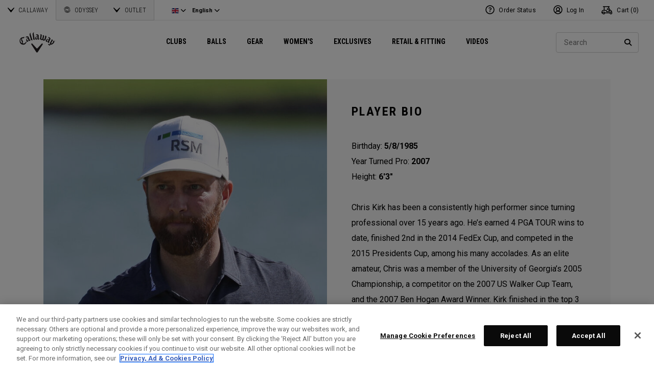

--- FILE ---
content_type: text/html;charset=UTF-8
request_url: https://eu.callawaygolf.com/on/demandware.store/Sites-CG4_EU-Site/en_GB/Vendor-ReportFBEvent
body_size: 21
content:
{"events_received":1,"messages":[],"fbtrace_id":"A2sfkWNV8ywnn405bcRnNUI"}

--- FILE ---
content_type: text/html;charset=UTF-8
request_url: https://eu.callawaygolf.com/on/demandware.store/Sites-CG4_EU-Site/en_GB/Vendor-ReportFBEvent
body_size: -324
content:
{"events_received":1,"messages":[],"fbtrace_id":"AMusYHBsA7Tpq1uowWrz4EL"}

--- FILE ---
content_type: text/html; charset=utf-8
request_url: https://www.google.com/recaptcha/api2/anchor?ar=1&k=6LdPgyUUAAAAAFAQxYKC9tmpkq3Nt25zf9ZX02Tx&co=aHR0cHM6Ly9ldS5jYWxsYXdheWdvbGYuY29tOjQ0Mw..&hl=en&v=PoyoqOPhxBO7pBk68S4YbpHZ&size=normal&anchor-ms=20000&execute-ms=30000&cb=3lmr7hcumnrh
body_size: 49403
content:
<!DOCTYPE HTML><html dir="ltr" lang="en"><head><meta http-equiv="Content-Type" content="text/html; charset=UTF-8">
<meta http-equiv="X-UA-Compatible" content="IE=edge">
<title>reCAPTCHA</title>
<style type="text/css">
/* cyrillic-ext */
@font-face {
  font-family: 'Roboto';
  font-style: normal;
  font-weight: 400;
  font-stretch: 100%;
  src: url(//fonts.gstatic.com/s/roboto/v48/KFO7CnqEu92Fr1ME7kSn66aGLdTylUAMa3GUBHMdazTgWw.woff2) format('woff2');
  unicode-range: U+0460-052F, U+1C80-1C8A, U+20B4, U+2DE0-2DFF, U+A640-A69F, U+FE2E-FE2F;
}
/* cyrillic */
@font-face {
  font-family: 'Roboto';
  font-style: normal;
  font-weight: 400;
  font-stretch: 100%;
  src: url(//fonts.gstatic.com/s/roboto/v48/KFO7CnqEu92Fr1ME7kSn66aGLdTylUAMa3iUBHMdazTgWw.woff2) format('woff2');
  unicode-range: U+0301, U+0400-045F, U+0490-0491, U+04B0-04B1, U+2116;
}
/* greek-ext */
@font-face {
  font-family: 'Roboto';
  font-style: normal;
  font-weight: 400;
  font-stretch: 100%;
  src: url(//fonts.gstatic.com/s/roboto/v48/KFO7CnqEu92Fr1ME7kSn66aGLdTylUAMa3CUBHMdazTgWw.woff2) format('woff2');
  unicode-range: U+1F00-1FFF;
}
/* greek */
@font-face {
  font-family: 'Roboto';
  font-style: normal;
  font-weight: 400;
  font-stretch: 100%;
  src: url(//fonts.gstatic.com/s/roboto/v48/KFO7CnqEu92Fr1ME7kSn66aGLdTylUAMa3-UBHMdazTgWw.woff2) format('woff2');
  unicode-range: U+0370-0377, U+037A-037F, U+0384-038A, U+038C, U+038E-03A1, U+03A3-03FF;
}
/* math */
@font-face {
  font-family: 'Roboto';
  font-style: normal;
  font-weight: 400;
  font-stretch: 100%;
  src: url(//fonts.gstatic.com/s/roboto/v48/KFO7CnqEu92Fr1ME7kSn66aGLdTylUAMawCUBHMdazTgWw.woff2) format('woff2');
  unicode-range: U+0302-0303, U+0305, U+0307-0308, U+0310, U+0312, U+0315, U+031A, U+0326-0327, U+032C, U+032F-0330, U+0332-0333, U+0338, U+033A, U+0346, U+034D, U+0391-03A1, U+03A3-03A9, U+03B1-03C9, U+03D1, U+03D5-03D6, U+03F0-03F1, U+03F4-03F5, U+2016-2017, U+2034-2038, U+203C, U+2040, U+2043, U+2047, U+2050, U+2057, U+205F, U+2070-2071, U+2074-208E, U+2090-209C, U+20D0-20DC, U+20E1, U+20E5-20EF, U+2100-2112, U+2114-2115, U+2117-2121, U+2123-214F, U+2190, U+2192, U+2194-21AE, U+21B0-21E5, U+21F1-21F2, U+21F4-2211, U+2213-2214, U+2216-22FF, U+2308-230B, U+2310, U+2319, U+231C-2321, U+2336-237A, U+237C, U+2395, U+239B-23B7, U+23D0, U+23DC-23E1, U+2474-2475, U+25AF, U+25B3, U+25B7, U+25BD, U+25C1, U+25CA, U+25CC, U+25FB, U+266D-266F, U+27C0-27FF, U+2900-2AFF, U+2B0E-2B11, U+2B30-2B4C, U+2BFE, U+3030, U+FF5B, U+FF5D, U+1D400-1D7FF, U+1EE00-1EEFF;
}
/* symbols */
@font-face {
  font-family: 'Roboto';
  font-style: normal;
  font-weight: 400;
  font-stretch: 100%;
  src: url(//fonts.gstatic.com/s/roboto/v48/KFO7CnqEu92Fr1ME7kSn66aGLdTylUAMaxKUBHMdazTgWw.woff2) format('woff2');
  unicode-range: U+0001-000C, U+000E-001F, U+007F-009F, U+20DD-20E0, U+20E2-20E4, U+2150-218F, U+2190, U+2192, U+2194-2199, U+21AF, U+21E6-21F0, U+21F3, U+2218-2219, U+2299, U+22C4-22C6, U+2300-243F, U+2440-244A, U+2460-24FF, U+25A0-27BF, U+2800-28FF, U+2921-2922, U+2981, U+29BF, U+29EB, U+2B00-2BFF, U+4DC0-4DFF, U+FFF9-FFFB, U+10140-1018E, U+10190-1019C, U+101A0, U+101D0-101FD, U+102E0-102FB, U+10E60-10E7E, U+1D2C0-1D2D3, U+1D2E0-1D37F, U+1F000-1F0FF, U+1F100-1F1AD, U+1F1E6-1F1FF, U+1F30D-1F30F, U+1F315, U+1F31C, U+1F31E, U+1F320-1F32C, U+1F336, U+1F378, U+1F37D, U+1F382, U+1F393-1F39F, U+1F3A7-1F3A8, U+1F3AC-1F3AF, U+1F3C2, U+1F3C4-1F3C6, U+1F3CA-1F3CE, U+1F3D4-1F3E0, U+1F3ED, U+1F3F1-1F3F3, U+1F3F5-1F3F7, U+1F408, U+1F415, U+1F41F, U+1F426, U+1F43F, U+1F441-1F442, U+1F444, U+1F446-1F449, U+1F44C-1F44E, U+1F453, U+1F46A, U+1F47D, U+1F4A3, U+1F4B0, U+1F4B3, U+1F4B9, U+1F4BB, U+1F4BF, U+1F4C8-1F4CB, U+1F4D6, U+1F4DA, U+1F4DF, U+1F4E3-1F4E6, U+1F4EA-1F4ED, U+1F4F7, U+1F4F9-1F4FB, U+1F4FD-1F4FE, U+1F503, U+1F507-1F50B, U+1F50D, U+1F512-1F513, U+1F53E-1F54A, U+1F54F-1F5FA, U+1F610, U+1F650-1F67F, U+1F687, U+1F68D, U+1F691, U+1F694, U+1F698, U+1F6AD, U+1F6B2, U+1F6B9-1F6BA, U+1F6BC, U+1F6C6-1F6CF, U+1F6D3-1F6D7, U+1F6E0-1F6EA, U+1F6F0-1F6F3, U+1F6F7-1F6FC, U+1F700-1F7FF, U+1F800-1F80B, U+1F810-1F847, U+1F850-1F859, U+1F860-1F887, U+1F890-1F8AD, U+1F8B0-1F8BB, U+1F8C0-1F8C1, U+1F900-1F90B, U+1F93B, U+1F946, U+1F984, U+1F996, U+1F9E9, U+1FA00-1FA6F, U+1FA70-1FA7C, U+1FA80-1FA89, U+1FA8F-1FAC6, U+1FACE-1FADC, U+1FADF-1FAE9, U+1FAF0-1FAF8, U+1FB00-1FBFF;
}
/* vietnamese */
@font-face {
  font-family: 'Roboto';
  font-style: normal;
  font-weight: 400;
  font-stretch: 100%;
  src: url(//fonts.gstatic.com/s/roboto/v48/KFO7CnqEu92Fr1ME7kSn66aGLdTylUAMa3OUBHMdazTgWw.woff2) format('woff2');
  unicode-range: U+0102-0103, U+0110-0111, U+0128-0129, U+0168-0169, U+01A0-01A1, U+01AF-01B0, U+0300-0301, U+0303-0304, U+0308-0309, U+0323, U+0329, U+1EA0-1EF9, U+20AB;
}
/* latin-ext */
@font-face {
  font-family: 'Roboto';
  font-style: normal;
  font-weight: 400;
  font-stretch: 100%;
  src: url(//fonts.gstatic.com/s/roboto/v48/KFO7CnqEu92Fr1ME7kSn66aGLdTylUAMa3KUBHMdazTgWw.woff2) format('woff2');
  unicode-range: U+0100-02BA, U+02BD-02C5, U+02C7-02CC, U+02CE-02D7, U+02DD-02FF, U+0304, U+0308, U+0329, U+1D00-1DBF, U+1E00-1E9F, U+1EF2-1EFF, U+2020, U+20A0-20AB, U+20AD-20C0, U+2113, U+2C60-2C7F, U+A720-A7FF;
}
/* latin */
@font-face {
  font-family: 'Roboto';
  font-style: normal;
  font-weight: 400;
  font-stretch: 100%;
  src: url(//fonts.gstatic.com/s/roboto/v48/KFO7CnqEu92Fr1ME7kSn66aGLdTylUAMa3yUBHMdazQ.woff2) format('woff2');
  unicode-range: U+0000-00FF, U+0131, U+0152-0153, U+02BB-02BC, U+02C6, U+02DA, U+02DC, U+0304, U+0308, U+0329, U+2000-206F, U+20AC, U+2122, U+2191, U+2193, U+2212, U+2215, U+FEFF, U+FFFD;
}
/* cyrillic-ext */
@font-face {
  font-family: 'Roboto';
  font-style: normal;
  font-weight: 500;
  font-stretch: 100%;
  src: url(//fonts.gstatic.com/s/roboto/v48/KFO7CnqEu92Fr1ME7kSn66aGLdTylUAMa3GUBHMdazTgWw.woff2) format('woff2');
  unicode-range: U+0460-052F, U+1C80-1C8A, U+20B4, U+2DE0-2DFF, U+A640-A69F, U+FE2E-FE2F;
}
/* cyrillic */
@font-face {
  font-family: 'Roboto';
  font-style: normal;
  font-weight: 500;
  font-stretch: 100%;
  src: url(//fonts.gstatic.com/s/roboto/v48/KFO7CnqEu92Fr1ME7kSn66aGLdTylUAMa3iUBHMdazTgWw.woff2) format('woff2');
  unicode-range: U+0301, U+0400-045F, U+0490-0491, U+04B0-04B1, U+2116;
}
/* greek-ext */
@font-face {
  font-family: 'Roboto';
  font-style: normal;
  font-weight: 500;
  font-stretch: 100%;
  src: url(//fonts.gstatic.com/s/roboto/v48/KFO7CnqEu92Fr1ME7kSn66aGLdTylUAMa3CUBHMdazTgWw.woff2) format('woff2');
  unicode-range: U+1F00-1FFF;
}
/* greek */
@font-face {
  font-family: 'Roboto';
  font-style: normal;
  font-weight: 500;
  font-stretch: 100%;
  src: url(//fonts.gstatic.com/s/roboto/v48/KFO7CnqEu92Fr1ME7kSn66aGLdTylUAMa3-UBHMdazTgWw.woff2) format('woff2');
  unicode-range: U+0370-0377, U+037A-037F, U+0384-038A, U+038C, U+038E-03A1, U+03A3-03FF;
}
/* math */
@font-face {
  font-family: 'Roboto';
  font-style: normal;
  font-weight: 500;
  font-stretch: 100%;
  src: url(//fonts.gstatic.com/s/roboto/v48/KFO7CnqEu92Fr1ME7kSn66aGLdTylUAMawCUBHMdazTgWw.woff2) format('woff2');
  unicode-range: U+0302-0303, U+0305, U+0307-0308, U+0310, U+0312, U+0315, U+031A, U+0326-0327, U+032C, U+032F-0330, U+0332-0333, U+0338, U+033A, U+0346, U+034D, U+0391-03A1, U+03A3-03A9, U+03B1-03C9, U+03D1, U+03D5-03D6, U+03F0-03F1, U+03F4-03F5, U+2016-2017, U+2034-2038, U+203C, U+2040, U+2043, U+2047, U+2050, U+2057, U+205F, U+2070-2071, U+2074-208E, U+2090-209C, U+20D0-20DC, U+20E1, U+20E5-20EF, U+2100-2112, U+2114-2115, U+2117-2121, U+2123-214F, U+2190, U+2192, U+2194-21AE, U+21B0-21E5, U+21F1-21F2, U+21F4-2211, U+2213-2214, U+2216-22FF, U+2308-230B, U+2310, U+2319, U+231C-2321, U+2336-237A, U+237C, U+2395, U+239B-23B7, U+23D0, U+23DC-23E1, U+2474-2475, U+25AF, U+25B3, U+25B7, U+25BD, U+25C1, U+25CA, U+25CC, U+25FB, U+266D-266F, U+27C0-27FF, U+2900-2AFF, U+2B0E-2B11, U+2B30-2B4C, U+2BFE, U+3030, U+FF5B, U+FF5D, U+1D400-1D7FF, U+1EE00-1EEFF;
}
/* symbols */
@font-face {
  font-family: 'Roboto';
  font-style: normal;
  font-weight: 500;
  font-stretch: 100%;
  src: url(//fonts.gstatic.com/s/roboto/v48/KFO7CnqEu92Fr1ME7kSn66aGLdTylUAMaxKUBHMdazTgWw.woff2) format('woff2');
  unicode-range: U+0001-000C, U+000E-001F, U+007F-009F, U+20DD-20E0, U+20E2-20E4, U+2150-218F, U+2190, U+2192, U+2194-2199, U+21AF, U+21E6-21F0, U+21F3, U+2218-2219, U+2299, U+22C4-22C6, U+2300-243F, U+2440-244A, U+2460-24FF, U+25A0-27BF, U+2800-28FF, U+2921-2922, U+2981, U+29BF, U+29EB, U+2B00-2BFF, U+4DC0-4DFF, U+FFF9-FFFB, U+10140-1018E, U+10190-1019C, U+101A0, U+101D0-101FD, U+102E0-102FB, U+10E60-10E7E, U+1D2C0-1D2D3, U+1D2E0-1D37F, U+1F000-1F0FF, U+1F100-1F1AD, U+1F1E6-1F1FF, U+1F30D-1F30F, U+1F315, U+1F31C, U+1F31E, U+1F320-1F32C, U+1F336, U+1F378, U+1F37D, U+1F382, U+1F393-1F39F, U+1F3A7-1F3A8, U+1F3AC-1F3AF, U+1F3C2, U+1F3C4-1F3C6, U+1F3CA-1F3CE, U+1F3D4-1F3E0, U+1F3ED, U+1F3F1-1F3F3, U+1F3F5-1F3F7, U+1F408, U+1F415, U+1F41F, U+1F426, U+1F43F, U+1F441-1F442, U+1F444, U+1F446-1F449, U+1F44C-1F44E, U+1F453, U+1F46A, U+1F47D, U+1F4A3, U+1F4B0, U+1F4B3, U+1F4B9, U+1F4BB, U+1F4BF, U+1F4C8-1F4CB, U+1F4D6, U+1F4DA, U+1F4DF, U+1F4E3-1F4E6, U+1F4EA-1F4ED, U+1F4F7, U+1F4F9-1F4FB, U+1F4FD-1F4FE, U+1F503, U+1F507-1F50B, U+1F50D, U+1F512-1F513, U+1F53E-1F54A, U+1F54F-1F5FA, U+1F610, U+1F650-1F67F, U+1F687, U+1F68D, U+1F691, U+1F694, U+1F698, U+1F6AD, U+1F6B2, U+1F6B9-1F6BA, U+1F6BC, U+1F6C6-1F6CF, U+1F6D3-1F6D7, U+1F6E0-1F6EA, U+1F6F0-1F6F3, U+1F6F7-1F6FC, U+1F700-1F7FF, U+1F800-1F80B, U+1F810-1F847, U+1F850-1F859, U+1F860-1F887, U+1F890-1F8AD, U+1F8B0-1F8BB, U+1F8C0-1F8C1, U+1F900-1F90B, U+1F93B, U+1F946, U+1F984, U+1F996, U+1F9E9, U+1FA00-1FA6F, U+1FA70-1FA7C, U+1FA80-1FA89, U+1FA8F-1FAC6, U+1FACE-1FADC, U+1FADF-1FAE9, U+1FAF0-1FAF8, U+1FB00-1FBFF;
}
/* vietnamese */
@font-face {
  font-family: 'Roboto';
  font-style: normal;
  font-weight: 500;
  font-stretch: 100%;
  src: url(//fonts.gstatic.com/s/roboto/v48/KFO7CnqEu92Fr1ME7kSn66aGLdTylUAMa3OUBHMdazTgWw.woff2) format('woff2');
  unicode-range: U+0102-0103, U+0110-0111, U+0128-0129, U+0168-0169, U+01A0-01A1, U+01AF-01B0, U+0300-0301, U+0303-0304, U+0308-0309, U+0323, U+0329, U+1EA0-1EF9, U+20AB;
}
/* latin-ext */
@font-face {
  font-family: 'Roboto';
  font-style: normal;
  font-weight: 500;
  font-stretch: 100%;
  src: url(//fonts.gstatic.com/s/roboto/v48/KFO7CnqEu92Fr1ME7kSn66aGLdTylUAMa3KUBHMdazTgWw.woff2) format('woff2');
  unicode-range: U+0100-02BA, U+02BD-02C5, U+02C7-02CC, U+02CE-02D7, U+02DD-02FF, U+0304, U+0308, U+0329, U+1D00-1DBF, U+1E00-1E9F, U+1EF2-1EFF, U+2020, U+20A0-20AB, U+20AD-20C0, U+2113, U+2C60-2C7F, U+A720-A7FF;
}
/* latin */
@font-face {
  font-family: 'Roboto';
  font-style: normal;
  font-weight: 500;
  font-stretch: 100%;
  src: url(//fonts.gstatic.com/s/roboto/v48/KFO7CnqEu92Fr1ME7kSn66aGLdTylUAMa3yUBHMdazQ.woff2) format('woff2');
  unicode-range: U+0000-00FF, U+0131, U+0152-0153, U+02BB-02BC, U+02C6, U+02DA, U+02DC, U+0304, U+0308, U+0329, U+2000-206F, U+20AC, U+2122, U+2191, U+2193, U+2212, U+2215, U+FEFF, U+FFFD;
}
/* cyrillic-ext */
@font-face {
  font-family: 'Roboto';
  font-style: normal;
  font-weight: 900;
  font-stretch: 100%;
  src: url(//fonts.gstatic.com/s/roboto/v48/KFO7CnqEu92Fr1ME7kSn66aGLdTylUAMa3GUBHMdazTgWw.woff2) format('woff2');
  unicode-range: U+0460-052F, U+1C80-1C8A, U+20B4, U+2DE0-2DFF, U+A640-A69F, U+FE2E-FE2F;
}
/* cyrillic */
@font-face {
  font-family: 'Roboto';
  font-style: normal;
  font-weight: 900;
  font-stretch: 100%;
  src: url(//fonts.gstatic.com/s/roboto/v48/KFO7CnqEu92Fr1ME7kSn66aGLdTylUAMa3iUBHMdazTgWw.woff2) format('woff2');
  unicode-range: U+0301, U+0400-045F, U+0490-0491, U+04B0-04B1, U+2116;
}
/* greek-ext */
@font-face {
  font-family: 'Roboto';
  font-style: normal;
  font-weight: 900;
  font-stretch: 100%;
  src: url(//fonts.gstatic.com/s/roboto/v48/KFO7CnqEu92Fr1ME7kSn66aGLdTylUAMa3CUBHMdazTgWw.woff2) format('woff2');
  unicode-range: U+1F00-1FFF;
}
/* greek */
@font-face {
  font-family: 'Roboto';
  font-style: normal;
  font-weight: 900;
  font-stretch: 100%;
  src: url(//fonts.gstatic.com/s/roboto/v48/KFO7CnqEu92Fr1ME7kSn66aGLdTylUAMa3-UBHMdazTgWw.woff2) format('woff2');
  unicode-range: U+0370-0377, U+037A-037F, U+0384-038A, U+038C, U+038E-03A1, U+03A3-03FF;
}
/* math */
@font-face {
  font-family: 'Roboto';
  font-style: normal;
  font-weight: 900;
  font-stretch: 100%;
  src: url(//fonts.gstatic.com/s/roboto/v48/KFO7CnqEu92Fr1ME7kSn66aGLdTylUAMawCUBHMdazTgWw.woff2) format('woff2');
  unicode-range: U+0302-0303, U+0305, U+0307-0308, U+0310, U+0312, U+0315, U+031A, U+0326-0327, U+032C, U+032F-0330, U+0332-0333, U+0338, U+033A, U+0346, U+034D, U+0391-03A1, U+03A3-03A9, U+03B1-03C9, U+03D1, U+03D5-03D6, U+03F0-03F1, U+03F4-03F5, U+2016-2017, U+2034-2038, U+203C, U+2040, U+2043, U+2047, U+2050, U+2057, U+205F, U+2070-2071, U+2074-208E, U+2090-209C, U+20D0-20DC, U+20E1, U+20E5-20EF, U+2100-2112, U+2114-2115, U+2117-2121, U+2123-214F, U+2190, U+2192, U+2194-21AE, U+21B0-21E5, U+21F1-21F2, U+21F4-2211, U+2213-2214, U+2216-22FF, U+2308-230B, U+2310, U+2319, U+231C-2321, U+2336-237A, U+237C, U+2395, U+239B-23B7, U+23D0, U+23DC-23E1, U+2474-2475, U+25AF, U+25B3, U+25B7, U+25BD, U+25C1, U+25CA, U+25CC, U+25FB, U+266D-266F, U+27C0-27FF, U+2900-2AFF, U+2B0E-2B11, U+2B30-2B4C, U+2BFE, U+3030, U+FF5B, U+FF5D, U+1D400-1D7FF, U+1EE00-1EEFF;
}
/* symbols */
@font-face {
  font-family: 'Roboto';
  font-style: normal;
  font-weight: 900;
  font-stretch: 100%;
  src: url(//fonts.gstatic.com/s/roboto/v48/KFO7CnqEu92Fr1ME7kSn66aGLdTylUAMaxKUBHMdazTgWw.woff2) format('woff2');
  unicode-range: U+0001-000C, U+000E-001F, U+007F-009F, U+20DD-20E0, U+20E2-20E4, U+2150-218F, U+2190, U+2192, U+2194-2199, U+21AF, U+21E6-21F0, U+21F3, U+2218-2219, U+2299, U+22C4-22C6, U+2300-243F, U+2440-244A, U+2460-24FF, U+25A0-27BF, U+2800-28FF, U+2921-2922, U+2981, U+29BF, U+29EB, U+2B00-2BFF, U+4DC0-4DFF, U+FFF9-FFFB, U+10140-1018E, U+10190-1019C, U+101A0, U+101D0-101FD, U+102E0-102FB, U+10E60-10E7E, U+1D2C0-1D2D3, U+1D2E0-1D37F, U+1F000-1F0FF, U+1F100-1F1AD, U+1F1E6-1F1FF, U+1F30D-1F30F, U+1F315, U+1F31C, U+1F31E, U+1F320-1F32C, U+1F336, U+1F378, U+1F37D, U+1F382, U+1F393-1F39F, U+1F3A7-1F3A8, U+1F3AC-1F3AF, U+1F3C2, U+1F3C4-1F3C6, U+1F3CA-1F3CE, U+1F3D4-1F3E0, U+1F3ED, U+1F3F1-1F3F3, U+1F3F5-1F3F7, U+1F408, U+1F415, U+1F41F, U+1F426, U+1F43F, U+1F441-1F442, U+1F444, U+1F446-1F449, U+1F44C-1F44E, U+1F453, U+1F46A, U+1F47D, U+1F4A3, U+1F4B0, U+1F4B3, U+1F4B9, U+1F4BB, U+1F4BF, U+1F4C8-1F4CB, U+1F4D6, U+1F4DA, U+1F4DF, U+1F4E3-1F4E6, U+1F4EA-1F4ED, U+1F4F7, U+1F4F9-1F4FB, U+1F4FD-1F4FE, U+1F503, U+1F507-1F50B, U+1F50D, U+1F512-1F513, U+1F53E-1F54A, U+1F54F-1F5FA, U+1F610, U+1F650-1F67F, U+1F687, U+1F68D, U+1F691, U+1F694, U+1F698, U+1F6AD, U+1F6B2, U+1F6B9-1F6BA, U+1F6BC, U+1F6C6-1F6CF, U+1F6D3-1F6D7, U+1F6E0-1F6EA, U+1F6F0-1F6F3, U+1F6F7-1F6FC, U+1F700-1F7FF, U+1F800-1F80B, U+1F810-1F847, U+1F850-1F859, U+1F860-1F887, U+1F890-1F8AD, U+1F8B0-1F8BB, U+1F8C0-1F8C1, U+1F900-1F90B, U+1F93B, U+1F946, U+1F984, U+1F996, U+1F9E9, U+1FA00-1FA6F, U+1FA70-1FA7C, U+1FA80-1FA89, U+1FA8F-1FAC6, U+1FACE-1FADC, U+1FADF-1FAE9, U+1FAF0-1FAF8, U+1FB00-1FBFF;
}
/* vietnamese */
@font-face {
  font-family: 'Roboto';
  font-style: normal;
  font-weight: 900;
  font-stretch: 100%;
  src: url(//fonts.gstatic.com/s/roboto/v48/KFO7CnqEu92Fr1ME7kSn66aGLdTylUAMa3OUBHMdazTgWw.woff2) format('woff2');
  unicode-range: U+0102-0103, U+0110-0111, U+0128-0129, U+0168-0169, U+01A0-01A1, U+01AF-01B0, U+0300-0301, U+0303-0304, U+0308-0309, U+0323, U+0329, U+1EA0-1EF9, U+20AB;
}
/* latin-ext */
@font-face {
  font-family: 'Roboto';
  font-style: normal;
  font-weight: 900;
  font-stretch: 100%;
  src: url(//fonts.gstatic.com/s/roboto/v48/KFO7CnqEu92Fr1ME7kSn66aGLdTylUAMa3KUBHMdazTgWw.woff2) format('woff2');
  unicode-range: U+0100-02BA, U+02BD-02C5, U+02C7-02CC, U+02CE-02D7, U+02DD-02FF, U+0304, U+0308, U+0329, U+1D00-1DBF, U+1E00-1E9F, U+1EF2-1EFF, U+2020, U+20A0-20AB, U+20AD-20C0, U+2113, U+2C60-2C7F, U+A720-A7FF;
}
/* latin */
@font-face {
  font-family: 'Roboto';
  font-style: normal;
  font-weight: 900;
  font-stretch: 100%;
  src: url(//fonts.gstatic.com/s/roboto/v48/KFO7CnqEu92Fr1ME7kSn66aGLdTylUAMa3yUBHMdazQ.woff2) format('woff2');
  unicode-range: U+0000-00FF, U+0131, U+0152-0153, U+02BB-02BC, U+02C6, U+02DA, U+02DC, U+0304, U+0308, U+0329, U+2000-206F, U+20AC, U+2122, U+2191, U+2193, U+2212, U+2215, U+FEFF, U+FFFD;
}

</style>
<link rel="stylesheet" type="text/css" href="https://www.gstatic.com/recaptcha/releases/PoyoqOPhxBO7pBk68S4YbpHZ/styles__ltr.css">
<script nonce="R2NTnjrauBgKABvgILfeHQ" type="text/javascript">window['__recaptcha_api'] = 'https://www.google.com/recaptcha/api2/';</script>
<script type="text/javascript" src="https://www.gstatic.com/recaptcha/releases/PoyoqOPhxBO7pBk68S4YbpHZ/recaptcha__en.js" nonce="R2NTnjrauBgKABvgILfeHQ">
      
    </script></head>
<body><div id="rc-anchor-alert" class="rc-anchor-alert"></div>
<input type="hidden" id="recaptcha-token" value="[base64]">
<script type="text/javascript" nonce="R2NTnjrauBgKABvgILfeHQ">
      recaptcha.anchor.Main.init("[\x22ainput\x22,[\x22bgdata\x22,\x22\x22,\[base64]/[base64]/[base64]/[base64]/[base64]/UltsKytdPUU6KEU8MjA0OD9SW2wrK109RT4+NnwxOTI6KChFJjY0NTEyKT09NTUyOTYmJk0rMTxjLmxlbmd0aCYmKGMuY2hhckNvZGVBdChNKzEpJjY0NTEyKT09NTYzMjA/[base64]/[base64]/[base64]/[base64]/[base64]/[base64]/[base64]\x22,\[base64]\\u003d\x22,\x22w47CgipHEsK9aMOPKmLDrsKsH1R4wogrRMOpD3vDqmV6wrYXwrQ5wqlYWgzCkCbCk3/DkTTDhGXDucOnEyl9XCUywp7Ding6w43CjsOHw7AqwpPDusOvXm4dw6JUwoFPcMK1HmTChGHDtMKhamB2AULDhMKTYCzCiU8Dw48Fw54FKDYLIGrChcKNYHfCgMK7V8K7Y8O7wrZdeMK6T1Y6w5/[base64]/w5pldcKnwqYfQMKEw7TDhyfDqGfDgwgNw5NkwrXDowrDm8KpYcOKwqfCs8Kyw7UbPRrDkgBnwoFqwp9+wr50w6pMDcK3ExHCs8OMw4nCj8KkVmhtwpNNSDhIw5XDrl7CjGY7fMOFFFPDrE/Dk8KawprDpxYDw6rCocKXw78OS8Khwq/DvQLDnF7DuDQgwqTDg33Dg38GA8O7HsKXwr/DpS3DowLDncKPwpolwptfNMOow4IWw5AZesKawpkeEMO2W159E8ObEcO7WTh7w4UZwrLCo8OywrRcwqTCujvDiABSYS7CiyHDkMKYw5FiwovDtxLCtj0Dwo3CpcKNw5TCtxIdwrDDjmbCncKDaMK2w7nDvMKhwr/[base64]/[base64]/w5cOX8Oiw4kkHnDDsC94GADCg3PCtigJw53CrjjDpsK6w4/[base64]/DskjDh8K9cChVw4jDhH94wprDuTVJbCTDjjbDmkfCrsKOwq7CksOOS2fCkhjDlcOFDQZOw6/Cmm12wqQyVMKadMOoSUlWw5xmOMKhUXMVwpp5wpvDn8KJR8OVRyrDogHCk3TCsFrCm8O8wrbDucOLwqU/AMOFP3Vbdk9UFz3CnVHDmDTCmUfCiyAKHMKaJ8KfwrLCjUfDomXDqcKaRRzCl8KaK8Oaw5DDpsOnUMOrPcOsw5sBP2xww7nDsnvDq8Kew5zCsCLCo3fDgyFIw4PCnsOZwqg/[base64]/F8Oaw7DCpj4Twok+E1XDhy3DscO2w7AzFcOqZcOkwoc0SADDmsKPwqnDqMK9w4vCk8KKUmLCmsKUHcKGw6kUVEhrHybCtMKQw6TDjsKNwrTDnxVaJEV7biTCuMOEasOGWsKCw77DvcOlwodkXsOnRsKuw6HDhcONwqPCvyo/LsKgLDkiMMKJw40QRMK3dsKJwoLCg8KATmBEbXPCvcOcWcKDS08dVSXDv8OoBDxRAHtOwqNJw4MaNsOfwoRaw4DCtgxOUUjCm8KOw7Anwr8kJDQUw5DCsMK2FsK5TBrCuMOdw47CnMKiw7rDncKfwqbCojvDpsKUwoIQwo/CicK/EnXCpjxLTcKiwpPDkcOjwoQaw4heUMOmw7xwG8O4d8K1wrbDiA4lwrnDrsO3UsK2wqVlPl0WwqR3w5zChcOOwo/CnTvCn8O8YDrDg8KywoHDqGYkw4lPwrhrVMKJw5UXwrvCuFhpQD5hwqLDnVnDoH8GwoQ1wqHDrsKcKMO/wpURw5Vnc8Ohwr5LwpUew7vDpW3Cv8KPwo1ZNypNw5h1T1zDiT3Duk1zdQt/w6YQFkRCw5AxKMOqLcKLwrnCrzTDu8KawpbCgMKMwoJDLR7Dt1xBwpEsBcOdwq3CtnhRL0bCocKoNsK0KAgcw4PCs0zCkBdAwqRJw5vCmsObUS1cD2t5UMO0dcKgKcK/w4DChsOCwpMAwogAShfCn8OIPxgfwoXDt8KUbgcqY8KcDHDDp1oQwq8YGMKGw6kRwpE4OXZBUQQww4Q3NcK1w5TDgz4NVCvCnMK4bG7CtsOMw71LODJFGF7DgULCpsKOw5/Do8OSCsOTw6Aow7rCvcK5CMO/W8OcC2J+w5VdccOlwp5uwpjCjlnClcOYG8ORwqDDgH3DgDPCsMKkVHpSw6MXfSLDqEvDmhDCvsKLDihdwoLDoUPCkcOpw5LDs8KsBS8hdMOvwpTCrD7DjcKrKEF2w6IawqXDtUXDqyJfG8K6w6zClsOPFn3Ds8KkRQ/Dk8OFajbChsKfGmfDhGBpKsK/VcKYwq/CssKzwr7CqHXCgMKewp9/Z8OjwpNww6nDiWDCoSzCnsKZJTDDox3CjsOcc27DiMO2wqrCl1l5fcOGXFXClcKUR8OzJ8Kqw6sYw4ItwoXCrcOiwp/[base64]/DgMK5CsO0wp/CrThnwrQIGhnDhcO2WMO9LsKOZcOJw5HDnHZZw4rCl8KowpZvwqTCpxbCs8K0M8Ogw6pkw6vCjSrCpRlOHBvCjcKPwoJPV1nCv2vDksKvIEnDqXtLFBjDiwrDm8Okw7c/[base64]/[base64]/wrvDviMqPcO3XsKWPXbDnRnCoA06HXrDvlF/O8OUDBDCusO/[base64]/DiSbCuidLE8OON2Urw6RcwpbDucOhwpPDj8OsTzBSwq3DpWxxwowDSjRwbhTCvzjCr3jCj8O0wq4Fw7TDnsO7w5prAQsKR8O+w5fCuHDDrXrCn8O/PcKgwq3CvXzCncKdB8KOw6o4NzAJLMONw4hSCxPCqsOkLsOawp/[base64]/DrcOLSDIIw6pxwpzCpwXCgB7CoQjCu8Osw5PCscK0AcKAw6oEA8Kpw6kswrdxEcOoHijCnwAswqjDmMKyw5XDol3CnV7CugdjE8K1VsKoBlDDrcKHw682w4cAdhjCqAzChcKVwrfCqMK8wobDrMODwrPCgHzDvD0GMhTCvi5yw4LDiMO2UWgVEiRZw6/[base64]/Cq8K5wr0id8Obw6vDoQsfPMKawpYEeG4OX8OXwp8IOy53wpsIwqRxwp/DiMO4w5Blw411w4/ChgJ7UcK3w5HCkMKQw7rDu1PCn8KjFUo6w5UVZcKcw7N/AVTCjWfDoU0PwpXCpDzCuXDClsKOZMO8w6dYwrDCowbCuGnDocKBeTbDmMOfAMKQwp7Cm2BlG3DCv8OPOV7CoFVhw6fDpcOpTG/DhsOhwqAPwrcbHsKaNsKPV3nCm1TCqAITw718Z3LDpsK9w4jChsOhw5TDmcOEw50Fw7Nlw4TCmsKzwp7Cp8OfwoI0w5bCpTrDnEpiwo3CqcK1w6rDhsKswrLCg8K4VGXCisK9JG9MOcO3CsKqDFbCrMKXw4Rpw6nCl8Owwq3DvxFGaMKNEsK/wrfDscKeMg7Cphpfw7LDnMK3wqrDmMK8woIEw4UgwpTDlMOPw47DtcKPWcKjRC3CjMK7D8KvD17Du8K+A0XCucOFXTbCs8KlfMOFU8OPwpJYwq0/[base64]/Dvzt3XcKlwqtPSMOFw6fCklbDm8O/wprDtFFHOynDtsKfOl7DjEhWJzvDoMOJwo3Dm8ObwpvChi7CgMK0DQDCoMKzwpoVw6fDlmFnw4kuOcKrOsKfwrHDoMOmVmhnw5HDuxRPVRZzPsKXw6oXMMOCwofCqg3Cnixzb8O9CxjCosOSwqLDpsKrwoTDkUVUcFwtXwZUGMK2wqleQX/DsMKBA8KBQQzCjB7CnCnCh8O4w6jCtyrDu8K8wpzCr8O7M8OhFsOCDWLCoU0Wa8KEw67DicKJwp/DmcOYw4Jywrssw6fDisKlX8KlwpLCnEbCksKGfHbDpMO6wqdAGCvCisKfB8O4L8KYw43CocKORjvDv1XDvMKvwog4wphHwot0WGt1LF1QwrXCkTrDqBo5aw5Vw6IVUzYTHsOlYl1Uw5UKDTwowrg3ecKxV8KBYhnDuW/[base64]/DrBk6wp58G8KwwpIlw4RqVMOEfmbCozBQecKZw5rCq8OewqvCksOFw6w9VA/Cs8OBwpLCqztSfMKCw6l8E8O/[base64]/DrwVgYDTCmsK8wqwfZmJOw43CqHJzwojCpcKnAMOYwoglw5BvwqB2w4h1wpvDl1fDo3bDjwzDqFrCsBdvIMOzB8OJUhXDtmfDslokBsKYwrvCtMKYw5AtZ8OmA8KLwpvCtcKnKVfCq8Oiwrs7wrFZw5/[base64]/Dn8KRBGYww47CqMOzwrnChip8wqnDksKUw4XCkglSw6IADMKWVyLCjsKSw7MbR8OJDVvDrHFdOGBZfcKWw7R+NRHDp2PCgSpMPVIgZS/[base64]/[base64]/CiMOUwpIUwrkAYDIPwr7DlsOhHHltXRHCm8OIwrk+w7IecFcnwqvCrcOyworDqULDssO1wrNtKcKaZHp/aQlnw47DoizCjsK9f8K1w5QYwoJtw6ddT1rCu0l6fUQDXUXCn3bDt8Ouwo58wp/Ch8OOQsKtw54Bw7jDrnPDsyjDtS5PYnFHBMO6L2t9wq7DrE1pNcO6w6ZyXWTDsFlIw5Qww7pvIwjDhhMPw6DDo8K2wpsmEcKCw40gaTzCiwBbOxp+wpjCrcKeaEQ0w7XDkMKZw4bClsOeVcOWw5bDj8Orw4Bmw4HCq8Oxw6EWwrjCu8Krw5vDtQFLw43Csw/DiMKgEVrCrCDDpBPCgh0eEMKvHwnDsTZAwpBpw51fwqPDr2g5wpFaw6/DpsK+w5xiwqHDssOqGz9wesKja8O/[base64]/OsOxw6sqw5zCsAZLKEh6D8KZw6RreUt4VhQ7w595wrINESdAEMKFwphKwr8KHF5cGgxYETTCtsOZEyIKwpfCjMKNLMKOJHHDrSXCozMyUwDDjMKiRsKjesKDwoHDtRzClzNww4XDpgjCrMK+wrUJcsO6w6kdwrtvw6LDpcOhw7fCkMKxH8OfbgMfPsOSEVxeOsK/w7rDi2/CsMO/wpPDjcOKGGvDqxgQWcK8AQXCqcK4NcOPXiDCisOWasKDJ8OawoDDpyIbw6Vowp3DjMOgw49WYgPCgcOqwrYmSEtQw7o2IMOEFlfDgcKjTgFDw4PCuw8iNMOHJ2LDi8Oqw5rCjjDCsE/CpsOMw5DCvQ4nUsKxOkLCjXLDgsKEw7ptw6bDpsO8w6s5VkHCmz4dwpoYGMOXNW01ccOxwqVIbcOqwrvDoMOgK0TCoMKDw7HCuQTDqcKZw5TDvcOpwo9pwoR0WRtRw5LCuFZOUMOgwr7Cp8KLe8K7w43DrMO2w5RQRlk4TcKPCcKLwqAaJ8OVJsO/CcOqwpPDu1zCmXrDuMK/[base64]/wpZBwqjCt8KPwrspB8KUwrnDr8OPP0bDkMK4TjBFw6hPPGPCkMOxEMKjwonDuMKqw7zDqycvwprCgMKiwrUww5DChyLCo8OkwrjCn8K5wqEvRh7CpmsvVsO4TsKjb8OSMMOyWcOmw51OFzbDucKzV8OhXTNyEsKRw6AOw7DCoMKxw6UIw5fDtcOVwq/Dl0x0RjlTeRpgKQvDs8OPw7HCiMO0aAxaKxnCj8KAemtWw7huR2N2w4cnUSgIIsKew73Chg8zesOKYsOeZ8Kow7AGw7TCuCMnw4PDgsO0PMKOQMKYfsO6wrQTbQbCsV/[base64]/DtcOJw4EmdCVEwpjDhkkRYXLCvwF6wpZ0wo7CuFF6woUCNAt/w7MdwrrDmsK0w53DrCJCwpcgG8Kgw5k/PsKCwqbCo8KgScKKw6ZreGcIw6LDmsK4ewzDr8Kcw4FYw4vDt3AzwqFkQcKjwojCu8KFK8K6ATTDjwNaDA3CrsKZUlTDi0XCoMKUw7rDrMKsw6U/E2XCrXfCkk05wqJnUsK3AsKJBXDDvsKywoQcwrtta1XCgWDCj8KHFzhGHjonBk/[base64]/[base64]/DlsK7w6jDjjzChAfCqsOKa8OdQMKYw7pYwpHCsRJ8O313w7tjwolMO01EOQVgw4w/wrxJwojDkAUOO1TDmsKiw7l5wossw67Cv8OtwqTDgMK9FMOKUDkpw7IFwqwWw4ckw6EUwovDszDCkEfCtcOnw7tXaGxhw6PDtsKgfsO/U3dkwrcmbhI7YMOAYTo1bsO8G8OPw7fDvcKyWmDCq8KlZg5MDH9Vw6vCsTHDg1vDhXIiacO+AwTDjks4UsO7EMOmJcO7wrzDicKhInQjw6nDk8OSw4dTAwlpYTLCkHhjw5bCusKtZSTChldJOwTDm2nCncKIBTQ/[base64]/DgTJFw7LDjMK4wpXCi8KPXcOJXx1iWyZ+wpAkwp5Lw4hrwqbCinjCuXXDpxRvw6/[base64]/Cox9NaMKeV8Otw5tzV8K+w5MPS8K3wq/CvQZZQAA8QmHCqhMhwqBDZRg+LwQcw7UHwrfDtTFMO8OcSFzDjz/CvEzDqMOcf8O7wrl6HwRZwrEzXQ4gTMOkCGUFw4nCtnNJwoFFccKlCXMwI8OFw5fDtsOgwqvCncO2eMOOw40NB8OEwozDi8OXwpzCgl8Td0fDpk9wwrfCq0/DkWEBwrQmHsOhwp/DoMKdw7nCtcOjVnTDjAdiw5TDo8OadsOOwqwOwqnDoxzDuHzDi2fClwJDFMO+FQ3Dhx1Hw6zDrEZswr5Ow40TMWXDnMKrLsK/[base64]/[base64]/Dk1nDnSMvwoDCt8OTR8OrOTo7TjvCpMKIAsOwE8KvE1vCp8K3KMKTS2zDlX7Ds8K8BcOhwqMowpbDisOYwrfDtCxJYnHDrzZqwrXCpMK8MsKywrDDkU3Cs8OewrXDjcKFCkXCisO7G0c+w7VqLVTChsOkw5XDgMOuMWtfw6F9wo/CnlQUw7NtVgDCjn86w6vCgAjDhBTDjcKoTBHDkMOawoDDssKDw60ObxESw7MrRsOqKcO4XVnDvsKTw7DCt8KgEMOkwrorLcOkwprCucKWw5xpF8KoacKfdTHDuMOHwrMKwppcwonDo3TCl8KGw4/CghPCu8KHw5zDtMKSHsOBZ2xgw4nCgjggeMKjwpHDqcKjwrfCnMKDCMOyw5nDtsKFVMOHwpDCtcOkwqTCtnI/PWUTw4TCsi3CmlUUw4g4aD5Bw61YYMOjwoF2wqrDi8KmPcKqNVRfQ1fCtsORIytIWsKCwoobCcOww7PDtVo6IsKkGMOewqPDsEXCv8OJw5I8HMOdw4HCpBd7wqfDq8ObwpcbXC5OeMKDdSDCqwknw6c9wrPCuGrCr17DpMKMw4cnwovDlFLCiMK7w7/CkA7DlcK1XsKpw4QxdS/DssKRdGMgwqVewpLCscKAw4vCpsOtT8Ksw4R6RTzDh8KhesKkecKoW8O/wqLChwfCocK3w4nCoX1KN0sEw5NoZxHCjMK3JWRpB1F4w7J/[base64]/DmSlLYsOfOhnCv3rDlQXCkA/[base64]/ChjE6P8OGw6wsDFgnCWQIanc8Q8OKw7hac1jDhkHCrig5GX3CgsO/w4dUenlswpAkQ0J7NDpzw71+w5kIwo9ZwqDCux7DqVzChRbCqR/[base64]/CpsKedVHClcKFw707w5zDs8KMw7/DmB7DgcK5woPDphnDtMOvw7nDu0LCmsK2cyPCk8KUwpbDiXjDnRHDswUsw69wG8OQaMKywozChxvClcO2w7dLHMK1wrzCrcOOYGc3w5rDh3/Ct8KOwohTwrAFEcKnMcOmKsOPemE5wpN+LMK6woXClSrCvh5qwpHCgMKIN8K2w48WXcKrIzFVwr97wrplasKjE8OrIsO7WGggwrbCsMO1JEkSfQx5EHtXTEnDokUuNMOZasOFwq/DnMKaQiIwbMOJE38TfcKWwrjDmydkw5JRQBHDpWxzdn3DjcKOw4fDusKVGSHCqk92NzLChX7Dp8KmMkPChE0zwo7CgsK/w4TCvjfDq3oPw4TCt8OywoEQw5fCu8OXdcOsD8KHw7jCscOGMjIyPV3CgcOILcOSwqALZcKADFDCqMO/V8O/CjDCmkTCh8KBw5XCsFXCpsKjJ8O9w6LCghwVOD/Cqh4Vwp/Dr8KeU8OOVsOJBcKww7/DskLCicOew6fCgMKyMV1Zw4DCmsOqwonCtRoiZMOkw7XCozlywqbDgMKCw6HCusOewqzCqsKeC8Onw5DCnX7Dm2/DhgI0w5ZWwqjCnEwuwr/DpsKAw7XCrTtxBSlYKsO7bcKYYMOXb8K+fxcJwqR1w5MhwrB/[base64]/CsU7Cv8OSd8Oww6MNUMOWw7rDjcORw4l/[base64]/[base64]/CocOTfxxQw5jDrhnDucK2w6BKbcK2w41gI8O2K8ORQwnCsMOXR8KuTcOMwo0cYcK7wp/[base64]/CqT7CvTHCncODwqUgw7kBwrokw67Cn8KtwrbCs2Zbw6h4b0vDm8KNwqI0QDolQWt7YHrDoMKuVzU2PSh2fMO3AMOaIsKfVyvDscO6Ez/ClcK/C8KTwp3DmDpUUjUyw716d8OHwoPDlThoA8KMTgLDusOUwq17w7sROsO5LE/[base64]/[base64]/CgcKgMAjDgcONw6UgIsKpMBnDlV3CtsOmw5fDiWvCn8KUViLDvRbDvwNEdMKAw4wxw4wHwqo9wqh8wqwrcH5qM2pDbcO5w63DnsKqTUfChnzCrcOWw6FuwofCpcKGBzvCsVR/c8KaI8OrIBvDuiAhHMOxLTLCnXXDtxYtwph5RnrDhAFCw7AZaiLDhmrDlMK2bgTDsHTDnmjDhsOlHQMNVEA6wrVGwqAPwq5hRSZZw7vCjsKVw6XDhBwawr56wrHDnsOtw4wEw4TDj8KVXWQHw5x1QTBBwovCjil/VMOsw7fCq0pTNVfClk5ww6zCl0x/w5HCgsO8ZzdkVQnDkBPCgBJGSzIBw7sgwpwhTcOaw6nCiMKgTkYRwpxnXBDDisO9wrAqw79Zwo/Ch2zCjsOkGwDChRJeccO4Sy7DhCMdS8K+wqR7bWduBsKsw4VMf8KSM8O8H2N8C3/Co8OdTcKZaxfCj8OzHTjCvynCkRIaw4TDsnshZ8OHwp7CvlVcG3dowqrDiMOSTRUqZcOUEsKjw4fCoXPCo8O2O8OUw6xWw4fCssKaw5bDv0LDt3vDvMOaw7TClUjCvVnCr8Kaw5g0wrlqw7B/dxN0w5TCgMKswo0twrTDncORV8OFwroRGMOWwqRUD3bClSB6w5lEwowGw5ADw4jCgcKoLR7CiXvDuE7CjgfCgcOYwofCicOIGcOmZ8OLOw1Fw6gxw4HDlm/[base64]/CosKAwrLDuMOPJsOZwrLCnDIResOVw5zChsOoPgzDiw1+QMOfBWw3w4bDiMOmAFTDuHx6WsOlwpkuUWYzJyPDg8OkwrJTfsOrcl/CsxrCpsKLwpxuw5EMwp7DjAnDoE4JwpHCjMKfwpwQAsKsW8OGHwjCjMOGDkgEw6RDHHpgf2jClMOmwrANdHpiPcKSw7LCkFXDnMKgw7Nfw5YbwrHDgsKAXWUfRcKwPhDComzDrMO6w4oFB2/Ck8OAFE3DmsOyw4Uvw7suwqdeIy7DksOrasOOUsKSWC1pwo7DrH5BAy3Dh3o9IMKMJzRSw5LCtcK1HzTDlMKOB8OYw4zDqcODasONw7Y6w5PDkMOsBsOkw6/Cv8KsasK+J1vCsD/CoBQ/d8KMw7/DpMKkw5BQw5s7IMKSw4w5GzXDlBlLNMOSGcKUVgoiw51oVMOfR8K9wpfCoMOGwpl1YwzCssOqwqTCvyfDpQvDm8OBOsKfwqjDpEnDin3Dr0TChF4twrILZMO0w6fCisOaw7o6wo/DnMK5bkhQw5xubcODXGZ9wosawrrDoAFbL3DCkWrCrMKpw4h4JMOKwrw+w54ow6bDnsOeJE90wqbCr0EQacKiNsKjLMODwpTChUsCe8K4wrzCksOGM0xgw7LDlMOLwpF8MMKWw5bDrzdHXFHDuE/CsMOEw5E0w6jDncKewqnCgyDDmW3CgCPDgsOvwqhNw4ZMVMKWwq1HFX0dbcO6CFJvH8KGwqdkw5DCuCfDv3fDnHPDtsK3wr3Cq3nDrcKIwofDl0HDv8OJwoPCpysRw5wbw7x3w5ANRXcJAcKLw60twp/DisOhwrfCtsKfYCzDksKDZggufsK3csKHT8K6w5d5KcKJwolLKh7Do8KIwrXChzJiwrTCoXPDtx7Cn2skIkswwqTCql/Dn8KcGcOPw4kIVcKbbsOxwpXCtRB4ZWoqN8KBw5gtwoJOwrp/[base64]/DmcKyw5JHw7zDiistw4V9ccK2w4LCg8KyacKhBWbDocKLw5vDgCV8djkYwrgYOsKUNMKbXSDCs8OMw5DDlsOzW8OEEFtiNRhHwpPCn3oQw6bDgWDDgVhswqzDjMODw5/DhR3Dt8KzPBAwJcKjw6rDgnwOw7zDisKFwqDCr8KATzTDkW5iK3hEfBHCnXzCk1PCiXo4w7ZMw63CpsOTG08/w7LCmMOlw5M/[base64]/fhTDnyoGYMOoVxPDklFxbHnDnsKdVjTDq3YTwosoKsOFTcOFw7PCrsO9wqlOwp7CjRXCvsK7wpbCl3gKw7zCocKNwqEbwq9zAsOew5NdBsOZRj4cwozCnMKDw7tIwoFtwp/CkcKAYsOALMOpBsKJXMKBw5QUa1PDrlbCq8OywrojWsOMRMK+PgXDpsKywoASwprCsBvDoWbCvcKaw5NMw5cIQsKawqzDnsOBGcKgb8O2wpzCiW8Fw4lAbB5Xwp5ow50rwrEQFTsQwrHCjRoNecKLwqR+w57DkCPCnzdoeVPDvkLCmcO/wq0swpDCoArDosOOw77CpMO7fQlCwobCqMO5dsOnw4nDhhDChWjCpcKiw5DDrsK9FH/DskPCt0zDrMKON8OzWlpoVVsrwonCg01rw77DvMKWScO3w4TDlRZcwrtkc8Kaw7ULYyoTBwbCgSfCgmVtH8Orw4IrEMO/[base64]/DrMKMUwPCjMKCwp5Nw7VowoXCn8KNWFlwK8OmS2LCu2dMGMKXEkDDqcK+w79qfXfDnWDCmkTDuCfDjh1zw4hWw5rCs2LDuQ1PSsOBTTkvw4HDtMKvdHzCtDfCh8O8wq8YwoMzw4kBBirDgTTCgsKpwr18wr8KZnB2w5IWZsOSY8OMOsOKwp9uw5jDoCg/w43DscO1RgPCs8K3w7pww73Cm8K7DMOTAFjCpwfDjz7CvH7DrR/DvS5XwrRKwpvDuMOgw6M4wqAZPMOuJR5ww5TCl8Oew5HDv2JLw68Dw6zDscO7w5lxXwbCkMKPa8KEwoEUw6jCk8O4McKwNW1sw60IOWg8w5nDpEfDkTLCt8KewrMaKX/DrcKmKcOfwr13ZErDusKwD8OXw5zCvMOFU8KJBTUhTsOAdy0NwqvCucKWEMOnw4EvJ8K3Bl4lTwEMwqFcaMKXw7rCjTTCsAXDvkwowo/Cl8OQw6DChsOaQsKERRxmwpwSw4gfWcKhw5BDCB9tw69/QkhZGsObw53Cl8OBW8OJwq3DglPDgVzCkHvCjH9sVMKGwpsZwpILwr4mwohYw6PCn3rDlRhfGBlRYB3DtsO0Q8OiSlzDvsKtw5goARs+BMOfwpkaE1ggwrsiFcOzwoI/JgvCpS3CkcKAw5hQZcKqLsOpwr7Ch8KEwoUXLMKDbcODSsK0w4AAcsO6Gj8gOsKqECvDjMOqw4EMD8KhHg3DnsOLwqTDnMKIwp1EUlN0KxAawp/CkVYVw5Q3RVHDsnTDhMKmPsOwwozDtFVVURrCiEfDihjDt8KSE8OqwqfDoBXCnxTDlMO8Rk88UMO7J8KUa2chVS5Owo7CjlpXw5jCmsK8wrAyw4bCtMOWw4QLBH0kBcOzw73Dl0JvN8O/ZQ5/JCQZwo08DMKDw7HDvFp4ZGd1McK9wrsgwr5Ewq3Cu8Odw6MjQMOwRsOnMQLDhcObw5pbR8KxOwdhYsO4KTPDoiMfw7smZ8OxG8Oew41/TAw5e8K8FwjDrj97YCDCjQbCnjZ1asO8w7vCqcK0Syx3wqwiwptPw7N7GBELwo8MwpbCoA7Dq8KDHRcbP8ONEjgFwpIDUmBlLCoYdycgD8K1a8OTasOePg3CkDLDgk1GwrQqXBcAwpHDqsOWw6PCjsKeIm/DqzFZwq1Tw4VPT8KuCl3DvnI9bsO6JMK2w67CuMKkUnNDEsOGLQdcwovCq0UTPGRbTRBKb2cyecKZVsOUwqgUEcO4FcOdOMKMAcOAPcOoFsKCHMOww4AKwrMZacOuw5RGEhUVG0ZiJsKaeDdsDVY2wrPDlsO6wpFbw49mwpIzwop4Fj9/[base64]/DQzDiMKyKcKMZQxFwrXDssOqA8KUw5ofwqhMdBYOw6DDhjkkLcOaPMK3XzIyw4QAwrnCjMOGM8Kqw4oGFsO4dcKFQydxwp7ChcKYH8K6F8KRT8OKT8OTQMKIGncJCsKswqEewrPCtcKww5hlGBvCtsOew43CgQt0O04XwpTChUwRw5PDjXXDiMKmwq8/[base64]/CmQ9XFMOFw7w0PMK2w7sHf39ywrV5w6/Dr0obXcOkw6TCrMO4KcKrwqpvwodtwpJfw75/GRIEwo3CpsOTRCrDhzRcV8K3NsORMsK7w542VwTCh8Oxwp/CgMKaw6XDpjDClHHCnF7DqW/[base64]/DkzPCmcKMeCbChkfCr8OpEsKzeDdCw7VXw4J/GjDCiz5Kwpcxw7R3ASkxccOkMMObS8KGTcOYw6Juw57CosOkFCLCrC9BwoQhE8Kiw7bDtnVJd2HDkTfDhmZuw5TChzwwasKTGDfCn0nCgGBPfBnDo8KWwpF3bMOoPMKkw5wkwp1KwqljAENfw77DlcKGwqnCmzRzwp/Ds39WGhtyCcO+wqfCimfCihsywrrDqjgFZWchVsOFGizChsOawqXCgMOYXWbCozVIEMOKwop+dCnCl8OzwroKPmU3P8OQw7zCmnXDoMKvwqkbWAjCmV5ww75Xwr4eBsOCAirDnEfDncO2wqcgw6BTFhzDqsK2YG/DvsOFwqDCk8K7Qg5tEsKFwpjDqnpKWEQ+wpM2CmjDmlPCvT5RfcOFw7pHw5vCmnXDt3jCsT3Dm2jCtDbDtcKTesKPaQpBw41BNxdgwogFw48KS8KhBgsIQ1c5GB8Swr7CjkzDj1nChMOEw7d8wrwqw6/CmcKMw6F0F8OFwqPDhcOaCyfCqnPDq8KXwr1vwrcCw4drLTjCrTNdw5kYLCrCrsOcQcOvSGXDqWt2YcKJwoJgQzwxJ8OwwpXCuz0hwqDDqcKqw63DmcOlOQ1yY8KywoLDocOvRhzDkMOQw4/CqnLDucOewpTCkMKWwphRGiHCusKof8O5WzLCusKPw4PCiSg3worDiE19wpvCoAx0wq/CosKuw712w4pGwozDkcKHGcORwpXDmgFfw70MwqpEwpPDv8KAw7k3w6wwDsOKH3/DpgDDkMK7w54zw78Nwr1mw7cOfSgCCsKrOsK0wptDGhvDtgnDu8KWUnEXNcK1B1hFw4Jrw5HCjsOhw5HCv8KBJsKtKcO1f2vDt8KDCcK1w5bCqMKBIMO1wovDhGvCvWnCvjDDrjgnPsOoF8OjJgDDtcKZLVA2wp/CiyLDlDoQwq/DjcOPw7hkwrHDq8OwF8K8Z8KUc8Oyw6czMC7Cu2hUfAHDo8ONdQdHDsKTwpkzwoo7V8OZw79Jw6tiwp1DQsKhDcKjw71UaCliwo0zwqXCucK1T8O1bxHCmsO0w4Rhw53DmcKERcO5w53DvcOywrwPw7PCjcORHFfDt2Aew7TClcO+d2o/QsOHB37DrsKAwqJkw4rDqsOBwrY8wrrDpX18w4xywqYVw6gIcBzCrXrCrULCj0rDncO6UU7DsmFefcOAcAXCjsKew6g3AANDW3R/HsOZw6TCr8OeAHTCrRwyDW82ZGXClQ1UXmwdewosf8K3LRLCs8Ojc8KXwqnCl8O/Z2EAFjDCtMO3JsKsw7HDux7DumXDnMOCw5TDgyFTX8KGwrnCiHvCiWfCvsKQwq7DhcOKXHVeFkvDmEg+YTlWDcOkwqPCk2xtS2V+RQ/[base64]/CtmfCq8O5QMOvwod5cCMoDMOqwrEnw4TCpMObwqJSC8K7McO5WEvDpMKDwq/[base64]/DgwR5BQ5gV8O8wqPDsXpWw5wPw5csw5wDwpLCt8KKZA/DusOCwo5rwqzCtGgvw4BUPHA1UETCjnvCuXwQw70wVsOZKScPwrjCnMO5woPCuyErVMOFw4oQRxYEw7vCosKewrjCmcOzw7zCg8OXw6fDl8KjQUVLwr/CuR9bHFbDqsOeEMK+w4HCiMOQwrhRw5bCmsOvwpjCncKcEUTCtQV2w7fCi1XCtk/DusOWw6MsZ8KkeMK5IHvCtAg5w4/CuMO+wpBiw6PDn8K+wo3DrFUQHcKTwo/Cr8K+wo5nV8OhdUvCpMOYPRrDscKAScKSeR0jQl9Wwo02RWsHfMKnbcOswqXCkMKUwoUDacKGEsKnHwwMIsKEw4PCqn7DgWHDrWzCplEzA8KOfMKNw60Gwoo5wqo1Pz7CucKWdw/CnsKlesK/w5tMw6ZjD8KJw5/CtMOWwr3DlRTDlMKXw4/CvsKFX2DCtVYwdcOOwqTDtsKawrZOJCISMBrClgduwrzCgVs9w7HCvsO0w6LCkMOtwoHDvGXDlcOWw7/DgG/CmVLCoMKrFAB5woJ4Q0jCusOhw6/[base64]/Ds8K8wo4Aw6V+PsOGw4J/[base64]/DocKPfFwfw6fCvcKyQDzDjMOgw4kow6HDpMK5wpZjWHLDu8KCFh7Cv8KCwpB/ZBdVw6RDP8OjwoDCjMOTDwQ5wpoXc8OYwr59Hhtlw6M3dXbCscKCRyTChXUMfsOEwq/[base64]/w6xzE8OYT3kDEsOgdMOqK8OkNTLCklI8w4PDs3Ejw6k8wo8qw7/CtEoJL8ObwprDkXAUwo/CjAbCscKnFn/[base64]/ChMKdw65qwqoAJTzCm8OhwqwBdMOgwqd8O8ONU8KzMMODCxNxw5Ywwo5cwoLDoV/DlQDClMONwrfDtMK+cMKrw5fCvQvDvcOWWcKJbBZoMGYBZ8KHwp/[base64]/DlsOBw5TCqDcLw79gwrTDmQTCo2lbw77Dg8Kbw7rCmmF+w7sFPsOkMMOrwrpRSsKqHm4tw7PCgy/DusKFwrU6AcOiCTY0wq4GwoMJIxLDmCNOw7AVwpBRw5zCoHbClStGw5DDgVYPIE/CpGxjwrvCn2LDhG/DjcKrXG4uw4rCn1/ClhDDosO1wqnCjMKYw4dqwpdGRx3Do3p6wqbCo8K0EcKvwq7CgcKCw6cAGcO1L8Kkwq8bw5YeTAUHeAzDtMOKw7LCoA/DkDvCq2/Cizd/RxsQMzLCqMKlZUo1w6rCvcO5wo56IsOywpFmSzfCsnZxw6TCoMODw5bDmns5PB/Dn3tXwo0tDMKfwofCjQvCjcOww6NYw6dPw49Iwo8zwrXDhsKgw5nCmsOiBcKYw6V3wpbCpjoIXsOXIMK1wqHDosK/wonCgcK7RMKnwq3Cug9Tw6BpwpFAJQjCt37ChxM5Uhsww7lnZ8ORF8Kkw4tyL8K2bMONWidOw4PCp8KHwoHDrRfDgw3DmFpEw7JMwrpMwr/ClSpfw4DCqx07X8OEwrZLwpPDr8K/[base64]/Zl9hwp/Cs8OawrIVw6PDk13CmCfDg0sWw4LDj8KIw4HDqsKPw67CqXNWw68of8KHJHDDohXDpFUDwpsqIVkqCcK8wqdGAVMubn/[base64]/[base64]/CkTZSw4nCkcKQOW3Dm8Orw7NhMMOZNCweZsKwVcO1w6rDmUEDAcOsQ8OYw4LCqhvCr8O0XsO9IEfCs8KMJMKXw6ZBXzwcNsOAIcO/w53DpMKIwpl1K8KbUcKfw45zw4zDv8OMNlbDh0kAwrRvUnxAw6DDk37DscOFYg14wqtdSWzDvMKtwqTCq8OMw7DCvMKewq7DsxsrwrzCj1DCt8KpwpMAWg/[base64]/CssOJw5A3w67DrSM8w6rDqTvCmFLCsMKiwqATw6HCuMODwpcowpzDjsKDw5jDncOpUcOXNWXDlWggwofCv8KWwrA/wqXDocOawqECECLCvMO0w70ww7R1w5HColBPwqM8w43DkXpqw4VqKGLDhcKRwpoobFBJwrXCgsOcPEpPdsKqw4YZwohgSAp9RsOgwqxDE35mBxMVwr1Sc8O+w6ZOwrE/[base64]/E0BwI0xhIcKWw6k1CgLCo2NTw5bCmUxWw5NxwpXDoMO8KsOmw47DosKtBXbCgMO/DMKQwrpXw7bDtcKPGUXDinwQw6zDlE8PacKETANDw5fCiMOQw7jCi8KuDlbCiT4DCcK6CsK4SMOrw5QmLy/DpcO0w5zDi8Onw5/Cu8KOw6lFPMKuwovDg8OaQAzCt8KhJsOVwqhZwobCusOIwohjNsOXacKlwqBKwpTCjcKlQlbDn8K7w7TDgSQPwpU9XMKwwqZFDHfDpsK6CUJLw6TDgl1swprDkE/DkzXDswTClgVHwqDDqcKswqjCsMO6wocYWsOySMORUMKSSmjDs8K/bSo6wpLDpX8+wpQNIHoZehBXw6TCiMOkwqbDosOrwq9OwoYaYz5swrdnbAvCksOqw4nDnsKYw7nCryXDuEJ1w6/Ch8OdWsO7dyrComTDpUrDuMKKGhpSQXfCsQbDtcK3wqw2TjZtwqXDs34qM0LDtFfChggZS2XCnMK8DcK0UUt/w5VzC8KXwqYWdnNod8Ouw5XCvMKgDQtMwrjDn8KnJEssUcK4OMKPd3jCoW0Ww4LDjsKVwqtaODLDl8OwFcKeOSfCmT3DlMOpfhxxRCzCnsK+w6sPwp4qZMKVasO/w7vChMOcZxhrwr4yL8OKKsKNw7vCgjtabMKRw4JlCw0gKsOGwoTCoDTDj8KMw43DgMKrw73CgcKAMcKXaSMFZWXCrcK/w6UPPMKcw5rCk0nDhMOcw6PCg8ORwrHDiMKswrTCicKtw5RLw4lXwobDj8KJR1fCrcK9EXQlw4sADSkYw5vDj0rCjUHDiMOmw49pRGDCkidow5HCkU/[base64]/W8OOIR/DglDCsMOAwqvDmsK6wrbDkMOpBmhxwol4VRpXasO6PgTCucO4WcKMF8KHw7LCgHzDhUIQwpN4w6Jgwq/Ds0FgG8OSwo7CkEgbw5tBFMKcwo7CiMOGwrhvGsKwHzpOwr7DtMOHA8KhfMK0DcKiwp9owr7DmH4Aw7B6CTwaw7/Dt8OrwqTCtWtZVcOGw6nCt8KXYMOLWcOodTglw5QPw5/CgsKawpTChcKyB8O4wp0BwooDRMOnwrDCiVdpTsO1MsORw4JBJXjDjlPDjFLDsELDt8Knw5pdw67Do8Kowqc\\u003d\x22],null,[\x22conf\x22,null,\x226LdPgyUUAAAAAFAQxYKC9tmpkq3Nt25zf9ZX02Tx\x22,0,null,null,null,1,[21,125,63,73,95,87,41,43,42,83,102,105,109,121],[1017145,362],0,null,null,null,null,0,null,0,1,700,1,null,0,\[base64]/76lBhnEnQkZnOKMAhnM8xEZ\x22,0,0,null,null,1,null,0,0,null,null,null,0],\x22https://eu.callawaygolf.com:443\x22,null,[1,1,1],null,null,null,0,3600,[\x22https://www.google.com/intl/en/policies/privacy/\x22,\x22https://www.google.com/intl/en/policies/terms/\x22],\x22nY7Bb1JZPoubBGUEhPLZjf9W2rnWGyQja26sV+8aIaI\\u003d\x22,0,0,null,1,1769207250576,0,0,[225,104,197],null,[222,173],\x22RC-w39YByCdgrumFA\x22,null,null,null,null,null,\x220dAFcWeA62E9QK6Zqs4gDKmUkMtV0UnETFiIfUrjKlDxczNkqzusPywlUgIO86RBmKu90cAa6Yp1pmjGtFN-L85T3PYPtB7MyIbg\x22,1769290050765]");
    </script></body></html>